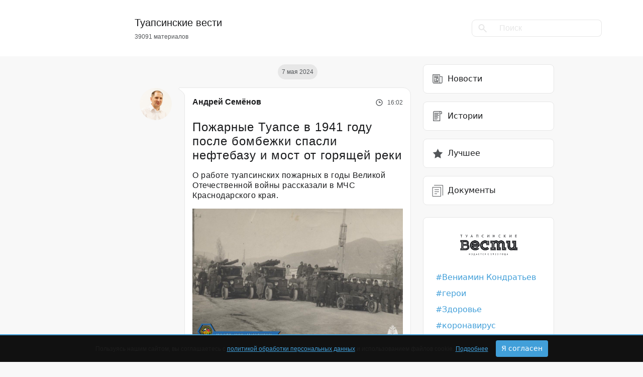

--- FILE ---
content_type: text/html; charset=UTF-8
request_url: https://tuapsevesti.ru/archives/tag/pozharnye/
body_size: 19835
content:
<!DOCTYPE html>
<html lang="ru" xmlns="http://www.w3.org/1999/html">
<head>
<meta charset="UTF-8">
<meta name="viewport" content="width=device-width, initial-scale=1">
<meta http-equiv="X-UA-Compatible" content="ie=edge">
<meta name="color-scheme" content="dark">
<meta name="yandex-verification" content="4fe435782ee28c4d"/>
<meta property="telegram:channel" content="@tuapsinskievesti">
<!-- Inline Styles -->
<link rel="preload"
href="https://tuapsevesti.ru/wp-content/themes/tuapsevesti/assets/fonts/Montserrat-SemiBold.woff2" as="font"
type="font/woff2" crossorigin>
<link rel="preload"
href="https://tuapsevesti.ru/wp-content/themes/tuapsevesti/assets/fonts/Montserrat-Regular.woff2" as="font"
type="font/woff2" crossorigin>
<link rel="preload" href="https://tuapsevesti.ru/wp-content/themes/tuapsevesti/assets/fonts/Roboto-Light.woff2"
as="font" type="font/woff2" crossorigin>
<link rel="preload" href="https://tuapsevesti.ru/wp-content/themes/tuapsevesti/assets/fonts/Roboto-Medium.woff2"
as="font" type="font/woff2" crossorigin>
<link rel='pingback' href='https://tuapsevesti.ru/xmlrpc.php'/>
<link rel="apple-touch-icon" sizes="180x180"
href="https://tuapsevesti.ru/wp-content/themes/tuapsevesti/assets/favicons/apple-touch-icon.png">
<link rel="icon" type="image/png" sizes="32x32"
href="https://tuapsevesti.ru/wp-content/themes/tuapsevesti/assets/favicons/favicon-32x32.png">
<link rel="icon" type="image/png" sizes="16x16"
href="https://tuapsevesti.ru/wp-content/themes/tuapsevesti/assets/favicons/favicon-16x16.png">
<link rel="manifest" href="https://tuapsevesti.ru/wp-content/themes/tuapsevesti/assets/favicons/site.webmanifest">
<link rel="mask-icon"
href="https://tuapsevesti.ru/wp-content/themes/tuapsevesti/assets/favicons/safari-pinned-tab.svg"
color="#ede6d3">
<link rel="shortcut icon" href="https://tuapsevesti.ru/wp-content/themes/tuapsevesti/assets/favicons/favicon.ico">
<meta name="msapplication-TileColor" content="#ede6d3">
<meta name="msapplication-config"
content="https://tuapsevesti.ru/wp-content/themes/tuapsevesti/assets/favicons/browserconfig.xml">
<meta name="theme-color" content="#ffffff">
<script>window.yaContextCb = window.yaContextCb || []</script>
<script src="https://yandex.ru/ads/system/context.js" async></script>
<!-- mediaism. SEO  -->
<title>пожарные в Туапсе | Новости Туапсе | Туапсинские вести</title>
<meta property='og:title' content='пожарные в Туапсе | Новости Туапсе | Туапсинские вести'/>
<meta property='og:site_name' content='Новости Туапсе | Туапсинские вести'/>
<meta name='description' content='Здесь всё, что вы хотите знать о жизни Туапсе. Новости, статьи, сюжеты о жителях города и региона.'>
<meta property='og:description' content='Здесь всё, что вы хотите знать о жизни Туапсе. Новости, статьи, сюжеты о жителях города и региона.'/>
<meta property='og:url' content=''/>
<meta property='og:type' content='website'/>
<meta property='og:image' content='https://tuapsevesti.ru/wp-content/themes/tuapsevesti/assets/img/logo-poster.png'/>
<!-- end mediaism. SEO -->
<meta name='robots' content='max-image-preview:large' />
<link rel='dns-prefetch' href='//wp-uploads.storage.yandexcloud.net' />
<link rel="alternate" type="application/rss+xml" title="Туапсинские вести &raquo; Лента метки пожарные" href="https://tuapsevesti.ru/archives/tag/pozharnye/feed/" />
<script>
window._wpemojiSettings = {"baseUrl":"https:\/\/s.w.org\/images\/core\/emoji\/14.0.0\/72x72\/","ext":".png","svgUrl":"https:\/\/s.w.org\/images\/core\/emoji\/14.0.0\/svg\/","svgExt":".svg","source":{"concatemoji":"https:\/\/tuapsevesti.ru\/wp-includes\/js\/wp-emoji-release.min.js?ver=6.2.8"}};
/*! This file is auto-generated */
!function(e,a,t){var n,r,o,i=a.createElement("canvas"),p=i.getContext&&i.getContext("2d");function s(e,t){p.clearRect(0,0,i.width,i.height),p.fillText(e,0,0);e=i.toDataURL();return p.clearRect(0,0,i.width,i.height),p.fillText(t,0,0),e===i.toDataURL()}function c(e){var t=a.createElement("script");t.src=e,t.defer=t.type="text/javascript",a.getElementsByTagName("head")[0].appendChild(t)}for(o=Array("flag","emoji"),t.supports={everything:!0,everythingExceptFlag:!0},r=0;r<o.length;r++)t.supports[o[r]]=function(e){if(p&&p.fillText)switch(p.textBaseline="top",p.font="600 32px Arial",e){case"flag":return s("\ud83c\udff3\ufe0f\u200d\u26a7\ufe0f","\ud83c\udff3\ufe0f\u200b\u26a7\ufe0f")?!1:!s("\ud83c\uddfa\ud83c\uddf3","\ud83c\uddfa\u200b\ud83c\uddf3")&&!s("\ud83c\udff4\udb40\udc67\udb40\udc62\udb40\udc65\udb40\udc6e\udb40\udc67\udb40\udc7f","\ud83c\udff4\u200b\udb40\udc67\u200b\udb40\udc62\u200b\udb40\udc65\u200b\udb40\udc6e\u200b\udb40\udc67\u200b\udb40\udc7f");case"emoji":return!s("\ud83e\udef1\ud83c\udffb\u200d\ud83e\udef2\ud83c\udfff","\ud83e\udef1\ud83c\udffb\u200b\ud83e\udef2\ud83c\udfff")}return!1}(o[r]),t.supports.everything=t.supports.everything&&t.supports[o[r]],"flag"!==o[r]&&(t.supports.everythingExceptFlag=t.supports.everythingExceptFlag&&t.supports[o[r]]);t.supports.everythingExceptFlag=t.supports.everythingExceptFlag&&!t.supports.flag,t.DOMReady=!1,t.readyCallback=function(){t.DOMReady=!0},t.supports.everything||(n=function(){t.readyCallback()},a.addEventListener?(a.addEventListener("DOMContentLoaded",n,!1),e.addEventListener("load",n,!1)):(e.attachEvent("onload",n),a.attachEvent("onreadystatechange",function(){"complete"===a.readyState&&t.readyCallback()})),(e=t.source||{}).concatemoji?c(e.concatemoji):e.wpemoji&&e.twemoji&&(c(e.twemoji),c(e.wpemoji)))}(window,document,window._wpemojiSettings);
</script>
<style>
img.wp-smiley,
img.emoji {
display: inline !important;
border: none !important;
box-shadow: none !important;
height: 1em !important;
width: 1em !important;
margin: 0 0.07em !important;
vertical-align: -0.1em !important;
background: none !important;
padding: 0 !important;
}
</style>
<!-- <link rel='stylesheet' id='wp-block-library-css' href='https://tuapsevesti.ru/wp-includes/css/dist/block-library/style.min.css?ver=6.2.8' media="print" onload="this.media='all'" /> -->
<link rel="stylesheet" type="text/css" href="//tuapsevesti.ru/wp-content/cache/wpfc-minified/7ncjyin6/aei6d.css" media="print"/>
<style id='wp-block-library-theme-inline-css'>
.wp-block-audio figcaption{color:#555;font-size:13px;text-align:center}.is-dark-theme .wp-block-audio figcaption{color:hsla(0,0%,100%,.65)}.wp-block-audio{margin:0 0 1em}.wp-block-code{border:1px solid #ccc;border-radius:4px;font-family:Menlo,Consolas,monaco,monospace;padding:.8em 1em}.wp-block-embed figcaption{color:#555;font-size:13px;text-align:center}.is-dark-theme .wp-block-embed figcaption{color:hsla(0,0%,100%,.65)}.wp-block-embed{margin:0 0 1em}.blocks-gallery-caption{color:#555;font-size:13px;text-align:center}.is-dark-theme .blocks-gallery-caption{color:hsla(0,0%,100%,.65)}.wp-block-image figcaption{color:#555;font-size:13px;text-align:center}.is-dark-theme .wp-block-image figcaption{color:hsla(0,0%,100%,.65)}.wp-block-image{margin:0 0 1em}.wp-block-pullquote{border-bottom:4px solid;border-top:4px solid;color:currentColor;margin-bottom:1.75em}.wp-block-pullquote cite,.wp-block-pullquote footer,.wp-block-pullquote__citation{color:currentColor;font-size:.8125em;font-style:normal;text-transform:uppercase}.wp-block-quote{border-left:.25em solid;margin:0 0 1.75em;padding-left:1em}.wp-block-quote cite,.wp-block-quote footer{color:currentColor;font-size:.8125em;font-style:normal;position:relative}.wp-block-quote.has-text-align-right{border-left:none;border-right:.25em solid;padding-left:0;padding-right:1em}.wp-block-quote.has-text-align-center{border:none;padding-left:0}.wp-block-quote.is-large,.wp-block-quote.is-style-large,.wp-block-quote.is-style-plain{border:none}.wp-block-search .wp-block-search__label{font-weight:700}.wp-block-search__button{border:1px solid #ccc;padding:.375em .625em}:where(.wp-block-group.has-background){padding:1.25em 2.375em}.wp-block-separator.has-css-opacity{opacity:.4}.wp-block-separator{border:none;border-bottom:2px solid;margin-left:auto;margin-right:auto}.wp-block-separator.has-alpha-channel-opacity{opacity:1}.wp-block-separator:not(.is-style-wide):not(.is-style-dots){width:100px}.wp-block-separator.has-background:not(.is-style-dots){border-bottom:none;height:1px}.wp-block-separator.has-background:not(.is-style-wide):not(.is-style-dots){height:2px}.wp-block-table{margin:0 0 1em}.wp-block-table td,.wp-block-table th{word-break:normal}.wp-block-table figcaption{color:#555;font-size:13px;text-align:center}.is-dark-theme .wp-block-table figcaption{color:hsla(0,0%,100%,.65)}.wp-block-video figcaption{color:#555;font-size:13px;text-align:center}.is-dark-theme .wp-block-video figcaption{color:hsla(0,0%,100%,.65)}.wp-block-video{margin:0 0 1em}.wp-block-template-part.has-background{margin-bottom:0;margin-top:0;padding:1.25em 2.375em}
</style>
<!-- <link rel='stylesheet' id='classic-theme-styles-css' href='https://tuapsevesti.ru/wp-includes/css/classic-themes.min.css?ver=6.2.8' media='all' /> -->
<link rel="stylesheet" type="text/css" href="//tuapsevesti.ru/wp-content/cache/wpfc-minified/nk8vvuc/aei6d.css" media="all"/>
<style id='global-styles-inline-css'>
body{--wp--preset--color--black: #000000;--wp--preset--color--cyan-bluish-gray: #abb8c3;--wp--preset--color--white: #ffffff;--wp--preset--color--pale-pink: #f78da7;--wp--preset--color--vivid-red: #cf2e2e;--wp--preset--color--luminous-vivid-orange: #ff6900;--wp--preset--color--luminous-vivid-amber: #fcb900;--wp--preset--color--light-green-cyan: #7bdcb5;--wp--preset--color--vivid-green-cyan: #00d084;--wp--preset--color--pale-cyan-blue: #8ed1fc;--wp--preset--color--vivid-cyan-blue: #0693e3;--wp--preset--color--vivid-purple: #9b51e0;--wp--preset--gradient--vivid-cyan-blue-to-vivid-purple: linear-gradient(135deg,rgba(6,147,227,1) 0%,rgb(155,81,224) 100%);--wp--preset--gradient--light-green-cyan-to-vivid-green-cyan: linear-gradient(135deg,rgb(122,220,180) 0%,rgb(0,208,130) 100%);--wp--preset--gradient--luminous-vivid-amber-to-luminous-vivid-orange: linear-gradient(135deg,rgba(252,185,0,1) 0%,rgba(255,105,0,1) 100%);--wp--preset--gradient--luminous-vivid-orange-to-vivid-red: linear-gradient(135deg,rgba(255,105,0,1) 0%,rgb(207,46,46) 100%);--wp--preset--gradient--very-light-gray-to-cyan-bluish-gray: linear-gradient(135deg,rgb(238,238,238) 0%,rgb(169,184,195) 100%);--wp--preset--gradient--cool-to-warm-spectrum: linear-gradient(135deg,rgb(74,234,220) 0%,rgb(151,120,209) 20%,rgb(207,42,186) 40%,rgb(238,44,130) 60%,rgb(251,105,98) 80%,rgb(254,248,76) 100%);--wp--preset--gradient--blush-light-purple: linear-gradient(135deg,rgb(255,206,236) 0%,rgb(152,150,240) 100%);--wp--preset--gradient--blush-bordeaux: linear-gradient(135deg,rgb(254,205,165) 0%,rgb(254,45,45) 50%,rgb(107,0,62) 100%);--wp--preset--gradient--luminous-dusk: linear-gradient(135deg,rgb(255,203,112) 0%,rgb(199,81,192) 50%,rgb(65,88,208) 100%);--wp--preset--gradient--pale-ocean: linear-gradient(135deg,rgb(255,245,203) 0%,rgb(182,227,212) 50%,rgb(51,167,181) 100%);--wp--preset--gradient--electric-grass: linear-gradient(135deg,rgb(202,248,128) 0%,rgb(113,206,126) 100%);--wp--preset--gradient--midnight: linear-gradient(135deg,rgb(2,3,129) 0%,rgb(40,116,252) 100%);--wp--preset--duotone--dark-grayscale: url('#wp-duotone-dark-grayscale');--wp--preset--duotone--grayscale: url('#wp-duotone-grayscale');--wp--preset--duotone--purple-yellow: url('#wp-duotone-purple-yellow');--wp--preset--duotone--blue-red: url('#wp-duotone-blue-red');--wp--preset--duotone--midnight: url('#wp-duotone-midnight');--wp--preset--duotone--magenta-yellow: url('#wp-duotone-magenta-yellow');--wp--preset--duotone--purple-green: url('#wp-duotone-purple-green');--wp--preset--duotone--blue-orange: url('#wp-duotone-blue-orange');--wp--preset--font-size--small: 13px;--wp--preset--font-size--medium: 20px;--wp--preset--font-size--large: 36px;--wp--preset--font-size--x-large: 42px;--wp--preset--spacing--20: 0.44rem;--wp--preset--spacing--30: 0.67rem;--wp--preset--spacing--40: 1rem;--wp--preset--spacing--50: 1.5rem;--wp--preset--spacing--60: 2.25rem;--wp--preset--spacing--70: 3.38rem;--wp--preset--spacing--80: 5.06rem;--wp--preset--shadow--natural: 6px 6px 9px rgba(0, 0, 0, 0.2);--wp--preset--shadow--deep: 12px 12px 50px rgba(0, 0, 0, 0.4);--wp--preset--shadow--sharp: 6px 6px 0px rgba(0, 0, 0, 0.2);--wp--preset--shadow--outlined: 6px 6px 0px -3px rgba(255, 255, 255, 1), 6px 6px rgba(0, 0, 0, 1);--wp--preset--shadow--crisp: 6px 6px 0px rgba(0, 0, 0, 1);}:where(.is-layout-flex){gap: 0.5em;}body .is-layout-flow > .alignleft{float: left;margin-inline-start: 0;margin-inline-end: 2em;}body .is-layout-flow > .alignright{float: right;margin-inline-start: 2em;margin-inline-end: 0;}body .is-layout-flow > .aligncenter{margin-left: auto !important;margin-right: auto !important;}body .is-layout-constrained > .alignleft{float: left;margin-inline-start: 0;margin-inline-end: 2em;}body .is-layout-constrained > .alignright{float: right;margin-inline-start: 2em;margin-inline-end: 0;}body .is-layout-constrained > .aligncenter{margin-left: auto !important;margin-right: auto !important;}body .is-layout-constrained > :where(:not(.alignleft):not(.alignright):not(.alignfull)){max-width: var(--wp--style--global--content-size);margin-left: auto !important;margin-right: auto !important;}body .is-layout-constrained > .alignwide{max-width: var(--wp--style--global--wide-size);}body .is-layout-flex{display: flex;}body .is-layout-flex{flex-wrap: wrap;align-items: center;}body .is-layout-flex > *{margin: 0;}:where(.wp-block-columns.is-layout-flex){gap: 2em;}.has-black-color{color: var(--wp--preset--color--black) !important;}.has-cyan-bluish-gray-color{color: var(--wp--preset--color--cyan-bluish-gray) !important;}.has-white-color{color: var(--wp--preset--color--white) !important;}.has-pale-pink-color{color: var(--wp--preset--color--pale-pink) !important;}.has-vivid-red-color{color: var(--wp--preset--color--vivid-red) !important;}.has-luminous-vivid-orange-color{color: var(--wp--preset--color--luminous-vivid-orange) !important;}.has-luminous-vivid-amber-color{color: var(--wp--preset--color--luminous-vivid-amber) !important;}.has-light-green-cyan-color{color: var(--wp--preset--color--light-green-cyan) !important;}.has-vivid-green-cyan-color{color: var(--wp--preset--color--vivid-green-cyan) !important;}.has-pale-cyan-blue-color{color: var(--wp--preset--color--pale-cyan-blue) !important;}.has-vivid-cyan-blue-color{color: var(--wp--preset--color--vivid-cyan-blue) !important;}.has-vivid-purple-color{color: var(--wp--preset--color--vivid-purple) !important;}.has-black-background-color{background-color: var(--wp--preset--color--black) !important;}.has-cyan-bluish-gray-background-color{background-color: var(--wp--preset--color--cyan-bluish-gray) !important;}.has-white-background-color{background-color: var(--wp--preset--color--white) !important;}.has-pale-pink-background-color{background-color: var(--wp--preset--color--pale-pink) !important;}.has-vivid-red-background-color{background-color: var(--wp--preset--color--vivid-red) !important;}.has-luminous-vivid-orange-background-color{background-color: var(--wp--preset--color--luminous-vivid-orange) !important;}.has-luminous-vivid-amber-background-color{background-color: var(--wp--preset--color--luminous-vivid-amber) !important;}.has-light-green-cyan-background-color{background-color: var(--wp--preset--color--light-green-cyan) !important;}.has-vivid-green-cyan-background-color{background-color: var(--wp--preset--color--vivid-green-cyan) !important;}.has-pale-cyan-blue-background-color{background-color: var(--wp--preset--color--pale-cyan-blue) !important;}.has-vivid-cyan-blue-background-color{background-color: var(--wp--preset--color--vivid-cyan-blue) !important;}.has-vivid-purple-background-color{background-color: var(--wp--preset--color--vivid-purple) !important;}.has-black-border-color{border-color: var(--wp--preset--color--black) !important;}.has-cyan-bluish-gray-border-color{border-color: var(--wp--preset--color--cyan-bluish-gray) !important;}.has-white-border-color{border-color: var(--wp--preset--color--white) !important;}.has-pale-pink-border-color{border-color: var(--wp--preset--color--pale-pink) !important;}.has-vivid-red-border-color{border-color: var(--wp--preset--color--vivid-red) !important;}.has-luminous-vivid-orange-border-color{border-color: var(--wp--preset--color--luminous-vivid-orange) !important;}.has-luminous-vivid-amber-border-color{border-color: var(--wp--preset--color--luminous-vivid-amber) !important;}.has-light-green-cyan-border-color{border-color: var(--wp--preset--color--light-green-cyan) !important;}.has-vivid-green-cyan-border-color{border-color: var(--wp--preset--color--vivid-green-cyan) !important;}.has-pale-cyan-blue-border-color{border-color: var(--wp--preset--color--pale-cyan-blue) !important;}.has-vivid-cyan-blue-border-color{border-color: var(--wp--preset--color--vivid-cyan-blue) !important;}.has-vivid-purple-border-color{border-color: var(--wp--preset--color--vivid-purple) !important;}.has-vivid-cyan-blue-to-vivid-purple-gradient-background{background: var(--wp--preset--gradient--vivid-cyan-blue-to-vivid-purple) !important;}.has-light-green-cyan-to-vivid-green-cyan-gradient-background{background: var(--wp--preset--gradient--light-green-cyan-to-vivid-green-cyan) !important;}.has-luminous-vivid-amber-to-luminous-vivid-orange-gradient-background{background: var(--wp--preset--gradient--luminous-vivid-amber-to-luminous-vivid-orange) !important;}.has-luminous-vivid-orange-to-vivid-red-gradient-background{background: var(--wp--preset--gradient--luminous-vivid-orange-to-vivid-red) !important;}.has-very-light-gray-to-cyan-bluish-gray-gradient-background{background: var(--wp--preset--gradient--very-light-gray-to-cyan-bluish-gray) !important;}.has-cool-to-warm-spectrum-gradient-background{background: var(--wp--preset--gradient--cool-to-warm-spectrum) !important;}.has-blush-light-purple-gradient-background{background: var(--wp--preset--gradient--blush-light-purple) !important;}.has-blush-bordeaux-gradient-background{background: var(--wp--preset--gradient--blush-bordeaux) !important;}.has-luminous-dusk-gradient-background{background: var(--wp--preset--gradient--luminous-dusk) !important;}.has-pale-ocean-gradient-background{background: var(--wp--preset--gradient--pale-ocean) !important;}.has-electric-grass-gradient-background{background: var(--wp--preset--gradient--electric-grass) !important;}.has-midnight-gradient-background{background: var(--wp--preset--gradient--midnight) !important;}.has-small-font-size{font-size: var(--wp--preset--font-size--small) !important;}.has-medium-font-size{font-size: var(--wp--preset--font-size--medium) !important;}.has-large-font-size{font-size: var(--wp--preset--font-size--large) !important;}.has-x-large-font-size{font-size: var(--wp--preset--font-size--x-large) !important;}
.wp-block-navigation a:where(:not(.wp-element-button)){color: inherit;}
:where(.wp-block-columns.is-layout-flex){gap: 2em;}
.wp-block-pullquote{font-size: 1.5em;line-height: 1.6;}
</style>
<!-- <link rel='stylesheet' id='avatar-manager-css' href='https://tuapsevesti.ru/wp-content/plugins/avatar-manager-bk/assets/css/avatar-manager.min.css?ver=1.2.1' media='all' /> -->
<!-- <link rel='stylesheet' id='contact-form-7-css' href='https://tuapsevesti.ru/wp-content/plugins/contact-form-7/includes/css/styles.css?ver=5.8' media='all' /> -->
<!-- <link rel='stylesheet' id='bootstrap-css' href='https://tuapsevesti.ru/wp-content/themes/tuapsevesti/assets/css/bootstrap.min.css?ver=1.1.1' media='all' /> -->
<!-- <link rel='stylesheet' id='style-css' href='https://tuapsevesti.ru/wp-content/themes/tuapsevesti/style.css?ver=1.1.1' media='all' /> -->
<link rel="stylesheet" type="text/css" href="//tuapsevesti.ru/wp-content/cache/wpfc-minified/qszacbfh/aei6d.css" media="all"/>
<script src='//tuapsevesti.ru/wp-content/cache/wpfc-minified/8whiuike/aei6d.js' type="text/javascript"></script>
<!-- <script src='https://tuapsevesti.ru/wp-includes/js/jquery/jquery.min.js?ver=3.6.4' id='jquery-core-js'></script> -->
<!-- <script src='https://tuapsevesti.ru/wp-includes/js/jquery/jquery-migrate.min.js?ver=3.4.0' id='jquery-migrate-js'></script> -->
<!-- <script src='https://tuapsevesti.ru/wp-content/plugins/avatar-manager-bk/assets/js/avatar-manager.min.js?ver=1.2.1' id='avatar-manager-js'></script> -->
<!-- <script src='https://tuapsevesti.ru/wp-content/themes/tuapsevesti/assets/js/bootstrap.min.js?ver=1.1.1' id='bootstrap-js'></script> -->
<link rel="https://api.w.org/" href="https://tuapsevesti.ru/wp-json/" /><link rel="alternate" type="application/json" href="https://tuapsevesti.ru/wp-json/wp/v2/tags/1974" /><link rel="EditURI" type="application/rsd+xml" title="RSD" href="https://tuapsevesti.ru/xmlrpc.php?rsd" />
<link rel="wlwmanifest" type="application/wlwmanifest+xml" href="https://tuapsevesti.ru/wp-includes/wlwmanifest.xml" />
<meta name="generator" content="WordPress 6.2.8" />
<link rel="icon" href="https://wp-uploads.storage.yandexcloud.net/uploads/2015/12/cropped-Naturalis_Biodiversity_Center_-_RMNH.ART_.573_-_Trachurus_japonicus_Temminck_and_Schlegel_-_Kawahara_Keiga_-_1823_-_1829_-_Siebold_Collection_-_pencil_drawing_-_water_colour-32x32.jpeg" sizes="32x32" />
<link rel="icon" href="https://wp-uploads.storage.yandexcloud.net/uploads/2015/12/cropped-Naturalis_Biodiversity_Center_-_RMNH.ART_.573_-_Trachurus_japonicus_Temminck_and_Schlegel_-_Kawahara_Keiga_-_1823_-_1829_-_Siebold_Collection_-_pencil_drawing_-_water_colour-192x192.jpeg" sizes="192x192" />
<link rel="apple-touch-icon" href="https://wp-uploads.storage.yandexcloud.net/uploads/2015/12/cropped-Naturalis_Biodiversity_Center_-_RMNH.ART_.573_-_Trachurus_japonicus_Temminck_and_Schlegel_-_Kawahara_Keiga_-_1823_-_1829_-_Siebold_Collection_-_pencil_drawing_-_water_colour-180x180.jpeg" />
<meta name="msapplication-TileImage" content="https://wp-uploads.storage.yandexcloud.net/uploads/2015/12/cropped-Naturalis_Biodiversity_Center_-_RMNH.ART_.573_-_Trachurus_japonicus_Temminck_and_Schlegel_-_Kawahara_Keiga_-_1823_-_1829_-_Siebold_Collection_-_pencil_drawing_-_water_colour-270x270.jpeg" />
<!-- <script async src="https://pagead2.googlesyndication.com/pagead/js/adsbygoogle.js?client=ca-pub-1217132462980033"
crossorigin="anonymous"></script> -->
</head>
<body class="archive tag tag-pozharnye tag-1974 wp-embed-responsive">
<header>
<nav class="navbar navbar-expand-lg navbar-light p-0">
<div class="container d-flex justify-content-between align-items-center">
<div class="col-8 offset-md-2 col-md-5 d-flex ">
<a href="https://tuapsevesti.ru" class="logo navbar-brand">
<div class="text d-flex flex-column">
<h5>Туапсинские вести</h5>
<p>39091 материалов</p>
</div>
</a>
</div>
<div class="col-2 col-md-4 d-none d-md-flex align-items-center justify-content-end">
<form role="search" method="get" id="searchform" class="" action="https://tuapsevesti.ru/" >
<div class="input-group">
<div class="input-group-prepend">
<span class="input-group-text" id="searchFormIcon"><svg width="18" height="17" viewBox="0 0 18 17" fill="none" xmlns="http://www.w3.org/2000/svg">
<path d="M15.677 16.607l-5.715-5.716a6 6 0 01-7.719-9.133 6 6 0 019.134 7.718l5.715 5.716-1.414 1.414-.001.001zM6.485 2a4 4 0 102.917 1.264l.605.6-.682-.68-.012-.012A3.972 3.972 0 006.485 2z" fill="#E7E7E7"/>
</svg></span>
</div>
<input type="text" autocomplete="off" class="form-control" placeholder="Поиск" aria-describedby="searchFormIcon" value="" name="s" id="s">
</div>
</form>            </div>
<button class="navbar-toggler border-none" type="button" data-bs-toggle="collapse"
data-bs-target="#navbarNav" aria-controls="navbarNav" aria-expanded="false"
aria-label="Toggle navigation">
<span class="navbar-toggler-icon"></span>
</button>
<div class="collapse w-100" id="navbarNav">
<hr>
<ul class="navbar-nav w-100">
<div class="d-flex justify-content-between">
<li class="nav-item">
<a class="nav-link py-3 active" aria-current="page" href="https://tuapsevesti.ru/archives/category/brief-news/">
<svg width="24" height="24" viewBox="0 0 24 24" fill="none"
xmlns="http://www.w3.org/2000/svg">
<path d="M21.075 6.916h-4.293V3H2.36v15.176A2.828 2.828 0 005.184 21h13.632a2.828 2.828 0 002.824-2.824V6.916h-.565zM5.185 19.87c-.935 0-1.695-.76-1.695-1.694V4.13h12.163c0 14.93-.007 14.1.013 14.312.049.524.244 1.018.553 1.428H5.184zm15.326-1.694c0 .934-.76 1.694-1.695 1.694h-.339c-.934 0-1.695-.76-1.695-1.694V8.046h3.729v10.13z"
fill="#535659"/>
<path d="M14 5.711H5v1.13h9v-1.13z" fill="#535659"/>
<path d="M14 8H5v1.13h9V8zM14 17H5v1.13h9V17zM7.745 14.09H5v1.13h2.745v-1.13zM7.745 11.435H5v1.13h2.745v-1.13z"
fill="#1A1B1D"/>
<path d="M13.808 10.531H9.025V15.88h5.347V10.53h-.564zm-.565 4.218h-3.088v-3.088h3.088v3.088z"
fill="#535659"/>
</svg>
Новости
</a>
</li>
<li class="nav-item">
<a class="nav-link py-3 " href="https://tuapsevesti.ru/archives/category/stories/">
<svg width="24" height="24" viewBox="0 0 24 24" fill="none"
xmlns="http://www.w3.org/2000/svg">
<path d="M6.14 2a2.933 2.933 0 00-2.93 2.93V22h14.063V7.86h3.516V4.343A2.346 2.346 0 0018.445 2H6.141zm9.962 18.828H4.382V4.93c0-.97.79-1.758 1.759-1.759h10.276c-.2.346-.315.746-.315 1.173v16.484zm3.515-16.484v2.343h-2.344V4.345c0-.646.526-1.172 1.172-1.172.646 0 1.172.526 1.172 1.172z"
fill="#535659"/>
<path d="M5.555 12.547h7.03v1.172h-7.03v-1.172zM5.555 5.516h9.375v1.171H5.555V5.516zM5.555 7.86h8.203V9.03H5.555V7.86zM5.555 10.203h9.375v1.172H5.555v-1.172zM5.555 14.89h8.203v1.172H5.555v-1.171zM5.555 17.234h5.86v1.172h-5.86v-1.172z"
fill="#535659"/>
</svg>
Истории
</a>
</li>
<li class="nav-item">
<a class="nav-link py-3 " href="https://tuapsevesti.ru/archives/category/dokumenty/">
<svg xmlns="http://www.w3.org/2000/svg" width="24" height="24"><g fill="none" stroke="#535659" stroke-linecap="round" stroke-linejoin="round"><path d="M2.5 5.5h16v18h-16z"/><path d="M5.5 1.5h17v20M6.5 10.5h8M6.5 14.5h8M6.5 18.5h4"/></g></svg>
Документы
</a>
</li>
</div>
<hr>
<li class="tags"><a href="https://tuapsevesti.ru/archives/tag/gubernator/" target="_blank">Вениамин Кондратьев</a></li><li class="tags"><a href="https://tuapsevesti.ru/archives/tag/geroi/" target="_blank">герои</a></li><li class="tags"><a href="https://tuapsevesti.ru/archives/tag/health/" target="_blank">Здоровье</a></li><li class="tags"><a href="https://tuapsevesti.ru/archives/tag/koronavirus/" target="_blank">коронавирус</a></li><li class="tags"><a href="https://tuapsevesti.ru/archives/tag/nacproekty/" target="_blank">нацпроекты</a></li><li class="tags"><a href="https://tuapsevesti.ru/archives/tag/event/" target="_blank">происшествие</a></li><li class="tags"><a href="https://tuapsevesti.ru/archives/tag/reczepty/" target="_blank">рецепты</a></li><li class="tags"><a href="https://tuapsevesti.ru/archives/tag/svoih-ne-brosaem/" target="_blank">своих не бросаем</a></li>
<hr>
<li class="nav-item py-4">
<form role="search" method="get" id="searchform" class="" action="https://tuapsevesti.ru/" >
<div class="input-group">
<div class="input-group-prepend">
<span class="input-group-text" id="searchFormIcon"><svg width="18" height="17" viewBox="0 0 18 17" fill="none" xmlns="http://www.w3.org/2000/svg">
<path d="M15.677 16.607l-5.715-5.716a6 6 0 01-7.719-9.133 6 6 0 019.134 7.718l5.715 5.716-1.414 1.414-.001.001zM6.485 2a4 4 0 102.917 1.264l.605.6-.682-.68-.012-.012A3.972 3.972 0 006.485 2z" fill="#E7E7E7"/>
</svg></span>
</div>
<input type="text" autocomplete="off" class="form-control" placeholder="Поиск" aria-describedby="searchFormIcon" value="" name="s" id="s">
</div>
</form>                    </li>
</ul>
</div>
</div>
</nav>
<!-- <div class="container d-flex justify-content-between align-items-center">
<div class="col-2 col-md-3"></div>
<div class="col-8 col-md-5 d-flex align-items-center justify-content-center">
<a href="https://tuapsevesti.ru" class="logo ">
<div class="text d-flex flex-column align-items-center">
<h5>Туапсинские вести</h5>
<p>39091 материалов</p>
</div>
</a>
</div>
<div class="col-2 col-md-4 d-flex align-items-center justify-content-end">
<form role="search" method="get" id="searchform" class="" action="https://tuapsevesti.ru/" >
<div class="input-group">
<div class="input-group-prepend">
<span class="input-group-text" id="searchFormIcon"><svg width="18" height="17" viewBox="0 0 18 17" fill="none" xmlns="http://www.w3.org/2000/svg">
<path d="M15.677 16.607l-5.715-5.716a6 6 0 01-7.719-9.133 6 6 0 019.134 7.718l5.715 5.716-1.414 1.414-.001.001zM6.485 2a4 4 0 102.917 1.264l.605.6-.682-.68-.012-.012A3.972 3.972 0 006.485 2z" fill="#E7E7E7"/>
</svg></span>
</div>
<input type="text" autocomplete="off" class="form-control" placeholder="Поиск" aria-describedby="searchFormIcon" value="" name="s" id="s">
</div>
</form>      </div>
</div> -->
</header>
<main class="wrapper">
<div class="container-sm">
<div class="row">
<div class="col-12 col-md-5 offset-md-3">
<div class="d-flex flex-column">
<span class="badge badge-light badge-date">7 мая 2024</span>	
<article class="article post-139926 post type-post status-publish format-standard has-post-thumbnail hentry category-brief-news tag-news tag-krasnodarskij-kraj tag-pozharnye tag-tuapsinskij_rajon" data-title="Пожарные Туапсе в 1941 году после бомбежки спасли нефтебазу и мост от горящей реки"
data-url="https://tuapsevesti.ru/archives/139926/"
data-id="139926">
<a href="https://tuapsevesti.ru/archives/139926/" class="text-decoration-none">
<div class="article-header">
<div class="article-info d-flex align-items-center justify-content-between">
<span class="author" itemprop="author creator">
<div class="avatar"
style="background-image: url(https://wp-uploads.storage.yandexcloud.net/uploads/2021/09/screenshot_24-96x96.png)">
</div>
Андрей Семёнов                        </span>
<div class="d-flex">
<div class="article-publish">
<svg width="14" height="14" viewBox="0 0 14 14" fill="none"
xmlns="http://www.w3.org/2000/svg">
<path
d="M7 13.667A6.667 6.667 0 1113.667 7 6.674 6.674 0 017 13.667zm0-12a5.333 5.333 0 100 10.666A5.333 5.333 0 007 1.667zm3.333 6h-4v-4h1.334v2.666h2.666v1.334z"
fill="#535659"/>
</svg>
<span>16:02</span>
</div>
</div>
</div>
<h1>Пожарные Туапсе в 1941 году после бомбежки спасли нефтебазу и мост от горящей реки</h1>
<p>О работе туапсинских пожарных в годы Великой Отечественной войны рассказали в МЧС Краснодарского края.</p>
</div>
<div class="article-body">
<div class="block-thumbnail">
<img width="969" height="622" src="https://wp-uploads.storage.yandexcloud.net/uploads/2024/05/img_20240507_154702_633.jpg" class="img-thumbnail img-responsive" alt="" decoding="async" loading="lazy" srcset="https://wp-uploads.storage.yandexcloud.net/uploads/2024/05/img_20240507_154702_633.jpg 969w, https://wp-uploads.storage.yandexcloud.net/uploads/2024/05/img_20240507_154702_633-779x500.webp 779w, https://wp-uploads.storage.yandexcloud.net/uploads/2024/05/img_20240507_154702_633-768x493.webp 768w" sizes="(max-width: 969px) 100vw, 969px" />							                            <!-- <img class="img-thumbnail" src="https://wp-uploads.storage.yandexcloud.net/uploads/2024/05/img_20240507_154702_633.jpg" alt="Пожарные Туапсе в 1941 году после бомбежки спасли нефтебазу и мост от горящей реки – Новости Туапсе | Туапсинские вести" loading="lazy"> -->
</div>
<p>Во время Великой Отечественной войны смертью храбрых при тушении пожаров пали туапсинцы И. Сурков, И. Рубцов, В. Осипов, Л. Цыпун, И.Ковтун. Секретарь комсомольской организации пожарной команды Г. Оробей и комсомолец А. Зинченко погибли во время бомбежки.</p>
<p>Сообщается, что на Туапсинский район осенью-зимой 1942 года фашисты совершили 8420 авианалетов, разорвалось 44 тысячи бомб и снарядов. Но пожарные потушили больше 270 пожаров. </p>
<div class="d-flex align-items-center justify-content-center px-2">
<span class="badge badge-light badge-date mx-auto text-lg-center px-3">Читать далее</span>
</div>
</div>
</a>
</article>
<script>
jQuery(function () {
var post = jQuery(".post-139926")
var post_height = post.height()
var post_top = post.position().top;
var post_bottom = post_top + post_height;
jQuery(window).scroll(function (e) {
// Если верхняя границы поста между вершиной окна
if (post_top < jQuery(this).scrollTop() & post_bottom > jQuery(this).scrollTop()) {
//console.log("<\?php //echo( '.post-' . $post->ID ); ?>////", "В зоне видимости", post_top, ' - ', post_bottom, post, location.href, post.attr('data-url'))
if (location.href !== post.attr('data-url')) {
history.pushState({}, post.attr('data-title'), post.attr('data-url'));
document.title = post.attr('data-title');
ym(22064575, 'hit', post.attr('data-url'));
// arrangeBlocks(318397, 'cgjcs', 'y', 'body.single \#post-'+currID+' div.post-content', currID);
}
}
// Debug
// else {
//     console.log(".post-139926", "В НЕ видимости", post.position().top, jQuery(this).scrollTop())
// }
})
})
</script>
</div>            <script id="nr-139926">
(function () {
var s = document.getElementById('nr-139926');
var sc = document.createElement('div')
//было
//fetch("https://newsrussia.ru/api/widget/?puk=b7dec0e2-ad2d-418d-b48a-56acaf20c4de&posts=2&color_scheme=1&lk=" + escape(document.referrer) + ((typeof (screen) == "undefined") ? "" : ";s" + screen.width + "*" + screen.height + "*" + (screen.colorDepth ? screen.colorDepth : screen.pixelDepth)) + ";u&r=" + Math.random())
//..
//стало
fetch("https://newsrussia.ru/api/widget/?puk=b7dec0e2-ad2d-418d-b48a-56acaf20c4de&posts=2&color_scheme=1")
.then(response => response.json())
.then(function (result) {
sc.innerHTML = result.html
s.after(sc)
})
.catch(error => console.log('error load nr', error));
}())
</script>
<!--AdFox START-->
<!--yandex_smeyuha-->
<!--Площадка: Туапсинские Вести / Сайт – Главная / Между материалами-->
<!--Категория: <не задана>-->
<!--Тип баннера: Перетяжка 100%-->
<div id="adfox_166965178086224989-139926"></div>
<script>
window.yaContextCb.push(() => {
Ya.adfoxCode.create({
ownerId: 318397,
containerId: 'adfox_166965178086224989-139926',
params: {
p1: 'cwlvi',
p2: 'y'
}
})
})
</script>
<div class="d-flex flex-column">
<span class="badge badge-light badge-date">30 апреля 2024</span>	
<article class="article post-139772 post type-post status-publish format-standard has-post-thumbnail hentry category-brief-news tag-news tag-krasnodarskij-kraj tag-pozharnye tag-pozdravlenie-gubernatora" data-title="Сегодня в России отмечают День пожарной охраны"
data-url="https://tuapsevesti.ru/archives/139772/"
data-id="139772">
<a href="https://tuapsevesti.ru/archives/139772/" class="text-decoration-none">
<div class="article-header">
<div class="article-info d-flex align-items-center justify-content-between">
<span class="author" itemprop="author creator">
<div class="avatar"
style="background-image: url(https://wp-uploads.storage.yandexcloud.net/uploads/2021/08/2a1a9752-96x96.jpg)">
</div>
Надежда Погребняк                        </span>
<div class="d-flex">
<div class="article-publish">
<svg width="14" height="14" viewBox="0 0 14 14" fill="none"
xmlns="http://www.w3.org/2000/svg">
<path
d="M7 13.667A6.667 6.667 0 1113.667 7 6.674 6.674 0 017 13.667zm0-12a5.333 5.333 0 100 10.666A5.333 5.333 0 007 1.667zm3.333 6h-4v-4h1.334v2.666h2.666v1.334z"
fill="#535659"/>
</svg>
<span>10:04</span>
</div>
</div>
</div>
<h1>Сегодня в России отмечают День пожарной охраны</h1>
<p>Кубанских пожарных с профессиональным праздником поздравил губернатор Вениамин Кондратьев</p>
</div>
<div class="article-body">
<div class="block-thumbnail">
<img width="881" height="600" src="https://wp-uploads.storage.yandexcloud.net/uploads/2022/04/pozharnye.jpg" class="img-thumbnail img-responsive" alt="" decoding="async" loading="lazy" srcset="https://wp-uploads.storage.yandexcloud.net/uploads/2022/04/pozharnye.jpg 881w, https://wp-uploads.storage.yandexcloud.net/uploads/2022/04/pozharnye-734x500.jpg 734w, https://wp-uploads.storage.yandexcloud.net/uploads/2022/04/pozharnye-768x523.jpg 768w" sizes="(max-width: 881px) 100vw, 881px" />							<small class="text-muted">Фото: admkrai.krasnodar.ru</small>                            <!-- <img class="img-thumbnail" src="https://wp-uploads.storage.yandexcloud.net/uploads/2022/04/pozharnye.jpg" alt="Сегодня в России отмечают День пожарной охраны – Новости Туапсе | Туапсинские вести" loading="lazy"> -->
</div>
<p>День пожарной охраны установлен указом Президента России в 1999 году. Ежегодно его отмечают 30 апреля. Вениамин Кондратьев направил поздравительные телеграммы главе МЧС России Александру Куренкову и первому заместителю начальника ГУ МЧС России по Краснодарскому краю Николаю Платонихину.</p>
<p>Глава Краснодарского края отметил, что профессия пожарного - одна из самых сложных, востребованных и благородных. На Кубани взаимодействие с МЧС в вопросах противопожарной безопасности имеет большое значение. </p>
<div class="d-flex align-items-center justify-content-center px-2">
<span class="badge badge-light badge-date mx-auto text-lg-center px-3">Читать далее</span>
</div>
</div>
</a>
</article>
<script>
jQuery(function () {
var post = jQuery(".post-139772")
var post_height = post.height()
var post_top = post.position().top;
var post_bottom = post_top + post_height;
jQuery(window).scroll(function (e) {
// Если верхняя границы поста между вершиной окна
if (post_top < jQuery(this).scrollTop() & post_bottom > jQuery(this).scrollTop()) {
//console.log("<\?php //echo( '.post-' . $post->ID ); ?>////", "В зоне видимости", post_top, ' - ', post_bottom, post, location.href, post.attr('data-url'))
if (location.href !== post.attr('data-url')) {
history.pushState({}, post.attr('data-title'), post.attr('data-url'));
document.title = post.attr('data-title');
ym(22064575, 'hit', post.attr('data-url'));
// arrangeBlocks(318397, 'cgjcs', 'y', 'body.single \#post-'+currID+' div.post-content', currID);
}
}
// Debug
// else {
//     console.log(".post-139772", "В НЕ видимости", post.position().top, jQuery(this).scrollTop())
// }
})
})
</script>
</div>        <!--AdFox START-->
<!--yandex_smeyuha-->
<!--Площадка: Туапсинские Вести / Сайт – Главная / Между материалами-->
<!--Категория: <не задана>-->
<!--Тип баннера: Перетяжка 100%-->
<div id="adfox_166965178086224989-139772"></div>
<script>
window.yaContextCb.push(() => {
Ya.adfoxCode.create({
ownerId: 318397,
containerId: 'adfox_166965178086224989-139772',
params: {
p1: 'cwlvi',
p2: 'y'
}
})
})
</script>
<div class="d-flex flex-column">
<span class="badge badge-light badge-date">9 июля 2023</span>	
<article class="article post-128872 post type-post status-publish format-standard has-post-thumbnail hentry category-brief-news tag-news tag-krasnodarskij-kraj tag-pozharnye tag-pozdravlenie-gubernatora" data-title="Кубанских пожарных с профессиональным праздником поздравил глава Краснодарского края Вениамин Кондратьев"
data-url="https://tuapsevesti.ru/archives/128872/"
data-id="128872">
<a href="https://tuapsevesti.ru/archives/128872/" class="text-decoration-none">
<div class="article-header">
<div class="article-info d-flex align-items-center justify-content-between">
<span class="author" itemprop="author creator">
<div class="avatar"
style="background-image: url(https://wp-uploads.storage.yandexcloud.net/uploads/2013/07/jurnalist-96x96.jpg)">
</div>
Редакция                        </span>
<div class="d-flex">
<div class="article-publish">
<svg width="14" height="14" viewBox="0 0 14 14" fill="none"
xmlns="http://www.w3.org/2000/svg">
<path
d="M7 13.667A6.667 6.667 0 1113.667 7 6.674 6.674 0 017 13.667zm0-12a5.333 5.333 0 100 10.666A5.333 5.333 0 007 1.667zm3.333 6h-4v-4h1.334v2.666h2.666v1.334z"
fill="#535659"/>
</svg>
<span>10:00</span>
</div>
</div>
</div>
<h1>Кубанских пожарных с профессиональным праздником поздравил глава Краснодарского края Вениамин Кондратьев</h1>
<p>Губернатор поблагодарил работников краевой противопожарной службы за трудную и опасную работу</p>
</div>
<div class="article-body">
<div class="block-thumbnail">
<img width="1024" height="575" src="https://wp-uploads.storage.yandexcloud.net/uploads/2023/07/photo1688878903-1024x575.webp" class="img-thumbnail img-responsive" alt="" decoding="async" loading="lazy" srcset="https://wp-uploads.storage.yandexcloud.net/uploads/2023/07/photo1688878903-1024x575.webp 1024w, https://wp-uploads.storage.yandexcloud.net/uploads/2023/07/photo1688878903-800x449.webp 800w, https://wp-uploads.storage.yandexcloud.net/uploads/2023/07/photo1688878903-768x431.webp 768w, https://wp-uploads.storage.yandexcloud.net/uploads/2023/07/photo1688878903.jpeg 1280w" sizes="(max-width: 1024px) 100vw, 1024px" />							<small class="text-muted">Фото: t.me/kondratyevvi</small>                            <!-- <img class="img-thumbnail" src="https://wp-uploads.storage.yandexcloud.net/uploads/2023/07/photo1688878903-1024x575.webp" alt="Кубанских пожарных с профессиональным праздником поздравил глава Краснодарского края Вениамин Кондратьев – Новости Туапсе | Туапсинские вести" loading="lazy"> -->
</div>
<p>Вениамин Кондратьев отметил огромный вклад, который пожарные вносят в обеспечение безопасности всех жителей и гостей края.</p>
<p>– В сегодняшнее непростое время мы не раз в этом убеждались – серьезные пожары были ликвидированы максимально оперативно. Своими решительными и четкими действиями вы продемонстрировали высокий класс мастерства и профессиональных навыков. От всей души желаю спокойных трудовых будней без происшествий и вызовов по тревоге. Крепкого здоровья, счастья и благополучия, – написал губернатор в своем <span class="text-primary">телеграм-канале</span>. </p>
<div class="d-flex align-items-center justify-content-center px-2">
<span class="badge badge-light badge-date mx-auto text-lg-center px-3">Читать далее</span>
</div>
</div>
</a>
</article>
<script>
jQuery(function () {
var post = jQuery(".post-128872")
var post_height = post.height()
var post_top = post.position().top;
var post_bottom = post_top + post_height;
jQuery(window).scroll(function (e) {
// Если верхняя границы поста между вершиной окна
if (post_top < jQuery(this).scrollTop() & post_bottom > jQuery(this).scrollTop()) {
//console.log("<\?php //echo( '.post-' . $post->ID ); ?>////", "В зоне видимости", post_top, ' - ', post_bottom, post, location.href, post.attr('data-url'))
if (location.href !== post.attr('data-url')) {
history.pushState({}, post.attr('data-title'), post.attr('data-url'));
document.title = post.attr('data-title');
ym(22064575, 'hit', post.attr('data-url'));
// arrangeBlocks(318397, 'cgjcs', 'y', 'body.single \#post-'+currID+' div.post-content', currID);
}
}
// Debug
// else {
//     console.log(".post-128872", "В НЕ видимости", post.position().top, jQuery(this).scrollTop())
// }
})
})
</script>
</div>        <!--AdFox START-->
<!--yandex_smeyuha-->
<!--Площадка: Туапсинские Вести / Сайт – Главная / Между материалами-->
<!--Категория: <не задана>-->
<!--Тип баннера: Перетяжка 100%-->
<div id="adfox_166965178086224989-128872"></div>
<script>
window.yaContextCb.push(() => {
Ya.adfoxCode.create({
ownerId: 318397,
containerId: 'adfox_166965178086224989-128872',
params: {
p1: 'cwlvi',
p2: 'y'
}
})
})
</script>
<div class="d-flex flex-column">
<span class="badge badge-light badge-date">14 июля 2022</span>	
<article class="article post-109393 post type-post status-publish format-standard has-post-thumbnail hentry category-brief-news tag-news tag-pozhar tag-pozharnye tag-event tag-rescue-squad tag-tuapse" data-title="В Туапсе все оперативные службы стянуты на тушение пожара в многоквартирном жилом доме на улице Макарова"
data-url="https://tuapsevesti.ru/archives/109393/"
data-id="109393">
<a href="https://tuapsevesti.ru/archives/109393/" class="text-decoration-none">
<div class="article-header">
<div class="article-info d-flex align-items-center justify-content-between">
<span class="author" itemprop="author creator">
<div class="avatar"
style="background-image: url(https://wp-uploads.storage.yandexcloud.net/uploads/2013/07/jurnalist-96x96.jpg)">
</div>
Редакция                        </span>
<div class="d-flex">
<div class="article-publish">
<svg width="14" height="14" viewBox="0 0 14 14" fill="none"
xmlns="http://www.w3.org/2000/svg">
<path
d="M7 13.667A6.667 6.667 0 1113.667 7 6.674 6.674 0 017 13.667zm0-12a5.333 5.333 0 100 10.666A5.333 5.333 0 007 1.667zm3.333 6h-4v-4h1.334v2.666h2.666v1.334z"
fill="#535659"/>
</svg>
<span>21:09</span>
</div>
</div>
</div>
<h1>В Туапсе все оперативные службы стянуты на тушение пожара в многоквартирном жилом доме на улице Макарова</h1>
<p>Видео происшествия выкладывают пользователи соцсетей</p>
</div>
<div class="article-body">
<div class="block-thumbnail">
<img width="768" height="1024" src="https://wp-uploads.storage.yandexcloud.net/uploads/2022/07/photo1657821008-768x1024.jpeg" class="img-thumbnail img-responsive" alt="" decoding="async" loading="lazy" srcset="https://wp-uploads.storage.yandexcloud.net/uploads/2022/07/photo1657821008-768x1024.jpeg 768w, https://wp-uploads.storage.yandexcloud.net/uploads/2022/07/photo1657821008-375x500.jpeg 375w, https://wp-uploads.storage.yandexcloud.net/uploads/2022/07/photo1657821008.jpeg 960w" sizes="(max-width: 768px) 100vw, 768px" />							<small class="text-muted">Фото: соцсети</small>                            <!-- <img class="img-thumbnail" src="https://wp-uploads.storage.yandexcloud.net/uploads/2022/07/photo1657821008-768x1024.jpeg" alt="В Туапсе все оперативные службы стянуты на тушение пожара в многоквартирном жилом доме на улице Макарова – Новости Туапсе | Туапсинские вести" loading="lazy"> -->
</div>
<p>Как удалось узнать корреспондентам "Туапсинских вестей" горит квартира на третьем этаже 5-этажного дома по адресу: ул. Адмирала Макарова, 37а. На тушение огня и эвакуацию жильцов стянуты все подразделения оперативных служб города.</p>
<p>Очевидцы происшествия в комментариях в городских пабликах в соцсетях сообщают, что в подъезде дома сильное задымление – оно мешает жильцам самостоятельно покинуть квартиры.</p>
<div class="d-flex align-items-center justify-content-center px-2">
<span class="badge badge-light badge-date mx-auto text-lg-center px-3">Читать далее</span>
</div>
</div>
</a>
</article>
<script>
jQuery(function () {
var post = jQuery(".post-109393")
var post_height = post.height()
var post_top = post.position().top;
var post_bottom = post_top + post_height;
jQuery(window).scroll(function (e) {
// Если верхняя границы поста между вершиной окна
if (post_top < jQuery(this).scrollTop() & post_bottom > jQuery(this).scrollTop()) {
//console.log("<\?php //echo( '.post-' . $post->ID ); ?>////", "В зоне видимости", post_top, ' - ', post_bottom, post, location.href, post.attr('data-url'))
if (location.href !== post.attr('data-url')) {
history.pushState({}, post.attr('data-title'), post.attr('data-url'));
document.title = post.attr('data-title');
ym(22064575, 'hit', post.attr('data-url'));
// arrangeBlocks(318397, 'cgjcs', 'y', 'body.single \#post-'+currID+' div.post-content', currID);
}
}
// Debug
// else {
//     console.log(".post-109393", "В НЕ видимости", post.position().top, jQuery(this).scrollTop())
// }
})
})
</script>
</div>        <!--AdFox START-->
<!--yandex_smeyuha-->
<!--Площадка: Туапсинские Вести / Сайт – Главная / Между материалами-->
<!--Категория: <не задана>-->
<!--Тип баннера: Перетяжка 100%-->
<div id="adfox_166965178086224989-109393"></div>
<script>
window.yaContextCb.push(() => {
Ya.adfoxCode.create({
ownerId: 318397,
containerId: 'adfox_166965178086224989-109393',
params: {
p1: 'cwlvi',
p2: 'y'
}
})
})
</script>
<div class="d-flex flex-column">
<span class="badge badge-light badge-date">17 июня 2022</span>	
<article class="article post-108061 post type-post status-publish format-standard has-post-thumbnail hentry category-brief-news tag-news tag-krasnodarskij-kraj tag-pozharnye tag-tuapsinskij_rajon" data-title="С 17 по 19 июня в Туапсинском районе объявили чрезвычайную пожарную опасность"
data-url="https://tuapsevesti.ru/archives/108061/"
data-id="108061">
<a href="https://tuapsevesti.ru/archives/108061/" class="text-decoration-none">
<div class="article-header">
<div class="article-info d-flex align-items-center justify-content-between">
<span class="author" itemprop="author creator">
<div class="avatar"
style="background-image: url(https://wp-uploads.storage.yandexcloud.net/uploads/2013/07/jurnalist-96x96.jpg)">
</div>
Редакция                        </span>
<div class="d-flex">
<div class="article-publish">
<svg width="14" height="14" viewBox="0 0 14 14" fill="none"
xmlns="http://www.w3.org/2000/svg">
<path
d="M7 13.667A6.667 6.667 0 1113.667 7 6.674 6.674 0 017 13.667zm0-12a5.333 5.333 0 100 10.666A5.333 5.333 0 007 1.667zm3.333 6h-4v-4h1.334v2.666h2.666v1.334z"
fill="#535659"/>
</svg>
<span>16:43</span>
</div>
</div>
</div>
<h1>С 17 по 19 июня в Туапсинском районе объявили чрезвычайную пожарную опасность</h1>
<p>В ближайшие два дня ожидается сухая, жаркая погода с температурой до 30 градусов.</p>
</div>
<div class="article-body">
<div class="block-thumbnail">
<img width="1024" height="681" src="https://wp-uploads.storage.yandexcloud.net/uploads/2020/10/pozhar-1-1024x681.jpg" class="img-thumbnail img-responsive" alt="" decoding="async" loading="lazy" srcset="https://wp-uploads.storage.yandexcloud.net/uploads/2020/10/pozhar-1-1024x681.jpg 1024w, https://wp-uploads.storage.yandexcloud.net/uploads/2020/10/pozhar-1-752x500.jpg 752w, https://wp-uploads.storage.yandexcloud.net/uploads/2020/10/pozhar-1-768x511.jpg 768w, https://wp-uploads.storage.yandexcloud.net/uploads/2020/10/pozhar-1-1536x1022.jpg 1536w, https://wp-uploads.storage.yandexcloud.net/uploads/2020/10/pozhar-1-2048x1362.jpg 2048w" sizes="(max-width: 1024px) 100vw, 1024px" />							<small class="text-muted">Фото: "Кубанские новости"</small>                            <!-- <img class="img-thumbnail" src="https://wp-uploads.storage.yandexcloud.net/uploads/2020/10/pozhar-1-1024x681.jpg" alt="С 17 по 19 июня в Туапсинском районе объявили чрезвычайную пожарную опасность – Новости Туапсе | Туапсинские вести" loading="lazy"> -->
</div>
<p>“Это наивысший, 5 класс опасности означает, что меры противопожарной безопасности становятся еще строже, - пояснил Павел Завязочников, капитан внутренней службы, старший дознаватель ОНД и ПР Туапсинского района. </p>
<p>- Категорически запрещается разводить костер в лесу и на лесных полянах, курить в лесу, бросать спички, стеклянные бутылки, разводить костер вблизи дачного строения или кроны деревьев, во дворах и на придомовой территории. </p>
<div class="d-flex align-items-center justify-content-center px-2">
<span class="badge badge-light badge-date mx-auto text-lg-center px-3">Читать далее</span>
</div>
</div>
</a>
</article>
<script>
jQuery(function () {
var post = jQuery(".post-108061")
var post_height = post.height()
var post_top = post.position().top;
var post_bottom = post_top + post_height;
jQuery(window).scroll(function (e) {
// Если верхняя границы поста между вершиной окна
if (post_top < jQuery(this).scrollTop() & post_bottom > jQuery(this).scrollTop()) {
//console.log("<\?php //echo( '.post-' . $post->ID ); ?>////", "В зоне видимости", post_top, ' - ', post_bottom, post, location.href, post.attr('data-url'))
if (location.href !== post.attr('data-url')) {
history.pushState({}, post.attr('data-title'), post.attr('data-url'));
document.title = post.attr('data-title');
ym(22064575, 'hit', post.attr('data-url'));
// arrangeBlocks(318397, 'cgjcs', 'y', 'body.single \#post-'+currID+' div.post-content', currID);
}
}
// Debug
// else {
//     console.log(".post-108061", "В НЕ видимости", post.position().top, jQuery(this).scrollTop())
// }
})
})
</script>
</div>        <!--AdFox START-->
<!--yandex_smeyuha-->
<!--Площадка: Туапсинские Вести / Сайт – Главная / Между материалами-->
<!--Категория: <не задана>-->
<!--Тип баннера: Перетяжка 100%-->
<div id="adfox_166965178086224989-108061"></div>
<script>
window.yaContextCb.push(() => {
Ya.adfoxCode.create({
ownerId: 318397,
containerId: 'adfox_166965178086224989-108061',
params: {
p1: 'cwlvi',
p2: 'y'
}
})
})
</script>
<div id="ajax-load-more" class="ajax-load-more-wrap white" data-id="3138858316" data-alm-id="" data-canonical-url="https://tuapsevesti.ru/archives/tag/pozharnye/" data-slug="pozharnye" data-post-id="1974"  data-localized="ajax_load_more_3138858316_vars" data-alm-object="ajax_load_more_3138858316"><style type="text/css">.alm-btn-wrap{display:block;margin:0 0 25px;padding:10px 0 0;position:relative;text-align:center}.alm-btn-wrap:after{clear:both;content:"";display:table;height:0}.alm-btn-wrap .alm-load-more-btn{appearance:none;background:#ed7070;border:none;border-radius:4px;box-shadow:0 1px 1px rgba(0,0,0,.04);color:#fff;cursor:pointer;display:inline-block;font-size:15px;font-weight:500;height:43px;line-height:1;margin:0;padding:0 20px;position:relative;text-align:center;text-decoration:none;transition:all .3s ease;user-select:none;width:auto}.alm-btn-wrap .alm-load-more-btn.loading,.alm-btn-wrap .alm-load-more-btn:hover{background-color:#e06161;box-shadow:0 1px 3px rgba(0,0,0,.09);color:#fff;text-decoration:none}.alm-btn-wrap .alm-load-more-btn:active{box-shadow:none;text-decoration:none}.alm-btn-wrap .alm-load-more-btn.loading{cursor:wait;outline:none;padding-left:44px;pointer-events:none}.alm-btn-wrap .alm-load-more-btn.done,.alm-btn-wrap .alm-load-more-btn:disabled{background-color:#ed7070;box-shadow:none!important;opacity:.15;outline:none!important;pointer-events:none}.alm-btn-wrap .alm-load-more-btn.done:before,.alm-btn-wrap .alm-load-more-btn:before,.alm-btn-wrap .alm-load-more-btn:disabled:before{background:none;width:0}.alm-btn-wrap .alm-load-more-btn.loading:before{background:#fff url(https://tuapsevesti.ru/wp-content/plugins/ajax-load-more/build/frontend/img/ajax-loader.gif) no-repeat 50%;border-radius:3px;content:"";display:inline-block;height:31px;left:0;margin:6px;overflow:hidden;position:absolute;top:0;transition:width .5s ease-in-out;width:30px;z-index:0}.alm-btn-wrap .alm-elementor-link{display:block;font-size:13px;margin:0 0 15px}@media screen and (min-width:768px){.alm-btn-wrap .alm-elementor-link{left:0;margin:0;position:absolute;top:50%;transform:translateY(-50%)}}.ajax-load-more-wrap.white .alm-load-more-btn{background-color:#fff;border:1px solid #e0e0e0;color:#787878;outline:none;overflow:hidden;transition:none}.ajax-load-more-wrap.white .alm-load-more-btn.loading,.ajax-load-more-wrap.white .alm-load-more-btn:focus,.ajax-load-more-wrap.white .alm-load-more-btn:hover{background-color:#fff;border-color:#aaa;color:#333}.ajax-load-more-wrap.white .alm-load-more-btn.done{background-color:#fff;border-color:#ccc;color:#444}.ajax-load-more-wrap.white .alm-load-more-btn.loading{background-color:rgba(0,0,0,0);border-color:rgba(0,0,0,0)!important;box-shadow:none!important;color:hsla(0,0%,100%,0)!important;outline:none!important;padding-left:20px}.ajax-load-more-wrap.white .alm-load-more-btn.loading:before{background-color:rgba(0,0,0,0);background-image:url(https://tuapsevesti.ru/wp-content/plugins/ajax-load-more/build/frontend/img/ajax-loader-lg.gif);background-position:50%;background-size:25px 25px;height:100%;left:0;margin:0;top:0;width:100%}.ajax-load-more-wrap.light-grey .alm-load-more-btn{background-color:#efefef;border:1px solid #e0e0e0;color:#787878;outline:none;overflow:hidden;transition:all 75ms ease}.ajax-load-more-wrap.light-grey .alm-load-more-btn.done,.ajax-load-more-wrap.light-grey .alm-load-more-btn.loading,.ajax-load-more-wrap.light-grey .alm-load-more-btn:focus,.ajax-load-more-wrap.light-grey .alm-load-more-btn:hover{background-color:#f1f1f1;border-color:#aaa;color:#222}.ajax-load-more-wrap.light-grey .alm-load-more-btn.loading{background-color:rgba(0,0,0,0);border-color:rgba(0,0,0,0)!important;box-shadow:none!important;color:hsla(0,0%,100%,0)!important;outline:none!important;padding-left:20px}.ajax-load-more-wrap.light-grey .alm-load-more-btn.loading:before{background-color:rgba(0,0,0,0);background-image:url(https://tuapsevesti.ru/wp-content/plugins/ajax-load-more/build/frontend/img/ajax-loader-lg.gif);background-position:50%;background-size:25px 25px;height:100%;left:0;margin:0;top:0;width:100%}.ajax-load-more-wrap.blue .alm-load-more-btn{background-color:#1b91ca}.ajax-load-more-wrap.blue .alm-load-more-btn.done,.ajax-load-more-wrap.blue .alm-load-more-btn.loading,.ajax-load-more-wrap.blue .alm-load-more-btn:hover{background-color:#1b84b7}.ajax-load-more-wrap.green .alm-load-more-btn{background-color:#80ca7a}.ajax-load-more-wrap.green .alm-load-more-btn.done,.ajax-load-more-wrap.green .alm-load-more-btn.loading,.ajax-load-more-wrap.green .alm-load-more-btn:hover{background-color:#81c17b}.ajax-load-more-wrap.purple .alm-load-more-btn{background-color:#b97eca}.ajax-load-more-wrap.purple .alm-load-more-btn.done,.ajax-load-more-wrap.purple .alm-load-more-btn.loading,.ajax-load-more-wrap.purple .alm-load-more-btn:hover{background-color:#a477b1}.ajax-load-more-wrap.grey .alm-load-more-btn{background-color:#a09e9e}.ajax-load-more-wrap.grey .alm-load-more-btn.done,.ajax-load-more-wrap.grey .alm-load-more-btn.loading,.ajax-load-more-wrap.grey .alm-load-more-btn:hover{background-color:#888}.ajax-load-more-wrap.infinite>.alm-btn-wrap .alm-load-more-btn{background-color:rgba(0,0,0,0)!important;background-image:url(https://tuapsevesti.ru/wp-content/plugins/ajax-load-more/build/frontend/img/spinner.gif);background-position:50%;background-repeat:no-repeat;border:none!important;box-shadow:none!important;cursor:default!important;opacity:0;outline:none!important;overflow:hidden;text-indent:-9999px;transition:opacity .2s ease;width:100%}.ajax-load-more-wrap.infinite>.alm-btn-wrap .alm-load-more-btn:before{display:none!important}.ajax-load-more-wrap.infinite>.alm-btn-wrap .alm-load-more-btn:active,.ajax-load-more-wrap.infinite>.alm-btn-wrap .alm-load-more-btn:focus{outline:none}.ajax-load-more-wrap.infinite>.alm-btn-wrap .alm-load-more-btn.done{opacity:0}.ajax-load-more-wrap.infinite>.alm-btn-wrap .alm-load-more-btn.loading{opacity:1}.ajax-load-more-wrap.infinite.skype>.alm-btn-wrap .alm-load-more-btn{background-image:url(https://tuapsevesti.ru/wp-content/plugins/ajax-load-more/build/frontend/img/spinner-skype.gif)}.ajax-load-more-wrap.infinite.ring>.alm-btn-wrap .alm-load-more-btn{background-image:url(https://tuapsevesti.ru/wp-content/plugins/ajax-load-more/build/frontend/img/spinner-ring.gif)}.ajax-load-more-wrap.infinite.fading-blocks>.alm-btn-wrap .alm-load-more-btn{background-image:url(https://tuapsevesti.ru/wp-content/plugins/ajax-load-more/build/frontend/img/loader-fading-blocks.gif)}.ajax-load-more-wrap.infinite.fading-circles>.alm-btn-wrap .alm-load-more-btn{background-image:url(https://tuapsevesti.ru/wp-content/plugins/ajax-load-more/build/frontend/img/loader-fading-circles.gif)}.ajax-load-more-wrap.infinite.chasing-arrows>.alm-btn-wrap .alm-load-more-btn{background-image:url(https://tuapsevesti.ru/wp-content/plugins/ajax-load-more/build/frontend/img/spinner-chasing-arrows.gif)}.ajax-load-more-wrap.alm-horizontal .alm-btn-wrap{align-items:center;display:flex;margin:0;padding:0}.ajax-load-more-wrap.alm-horizontal .alm-btn-wrap button{margin:0}.ajax-load-more-wrap.alm-horizontal .alm-btn-wrap button.done{display:none}.alm-btn-wrap--prev{clear:both;display:flex;justify-content:center;margin:0;padding:0;width:100%}.alm-btn-wrap--prev:after{clear:both;content:"";display:table;height:0}.alm-btn-wrap--prev a.alm-load-more-btn--prev{display:inline-block;font-size:14px;font-weight:500;line-height:1;margin:0 0 15px;padding:5px;position:relative;text-decoration:none}.alm-btn-wrap--prev a.alm-load-more-btn--prev:focus,.alm-btn-wrap--prev a.alm-load-more-btn--prev:hover{text-decoration:underline}.alm-btn-wrap--prev a.alm-load-more-btn--prev.loading,.alm-btn-wrap--prev a.alm-load-more-btn--prev.loading:focus{cursor:wait;text-decoration:none}.alm-btn-wrap--prev a.alm-load-more-btn--prev.loading:before,.alm-btn-wrap--prev a.alm-load-more-btn--prev.loading:focus:before{background:url(https://tuapsevesti.ru/wp-content/plugins/ajax-load-more/build/frontend/img/ajax-loader-lg.gif) no-repeat 0;background-size:16px 16px;content:"";display:block;height:16px;left:-18px;position:absolute;top:50%;transform:translateY(-50%);width:16px}.alm-btn-wrap--prev a.alm-load-more-btn--prev.skype.loading:before{background-image:url(https://tuapsevesti.ru/wp-content/plugins/ajax-load-more/build/frontend/img/spinner-skype.gif)}.alm-btn-wrap--prev a.alm-load-more-btn--prev.ring.loading:before{background-image:url(https://tuapsevesti.ru/wp-content/plugins/ajax-load-more/build/frontend/img/spinner-ring.gif)}.alm-btn-wrap--prev a.alm-load-more-btn--prev.fading-blocks.loading:before{background-image:url(https://tuapsevesti.ru/wp-content/plugins/ajax-load-more/build/frontend/img/loader-fading-blocks.gif)}.alm-btn-wrap--prev a.alm-load-more-btn--prev.chasing-arrows.loading:before{background-image:url(https://tuapsevesti.ru/wp-content/plugins/ajax-load-more/build/frontend/img/spinner-chasing-arrows.gif)}.alm-btn-wrap--prev a.alm-load-more-btn--prev button:not([disabled]),.alm-btn-wrap--prev a.alm-load-more-btn--prev:not(.disabled){cursor:pointer}.alm-btn-wrap--prev a.alm-load-more-btn--prev.done{display:none}.alm-listing,.alm-paging-content{outline:none}.alm-listing:after,.alm-paging-content:after{clear:both;content:"";display:table;height:0}.alm-listing{margin:0;padding:0}.alm-listing .alm-paging-content>li,.alm-listing>li{position:relative}.alm-listing .alm-paging-content>li.alm-item,.alm-listing>li.alm-item{background:none;list-style:none;margin:0 0 30px;padding:0 0 0 80px;position:relative}@media screen and (min-width:480px){.alm-listing .alm-paging-content>li.alm-item,.alm-listing>li.alm-item{padding:0 0 0 100px}}@media screen and (min-width:768px){.alm-listing .alm-paging-content>li.alm-item,.alm-listing>li.alm-item{padding:0 0 0 135px}}@media screen and (min-width:1024px){.alm-listing .alm-paging-content>li.alm-item,.alm-listing>li.alm-item{padding:0 0 0 160px}}.alm-listing .alm-paging-content>li.alm-item h3,.alm-listing>li.alm-item h3{margin:0}.alm-listing .alm-paging-content>li.alm-item p,.alm-listing>li.alm-item p{margin:10px 0 0}.alm-listing .alm-paging-content>li.alm-item p.entry-meta,.alm-listing>li.alm-item p.entry-meta{opacity:.75}.alm-listing .alm-paging-content>li.alm-item img,.alm-listing>li.alm-item img{border-radius:2px;left:0;max-width:65px;position:absolute;top:0}@media screen and (min-width:480px){.alm-listing .alm-paging-content>li.alm-item img,.alm-listing>li.alm-item img{max-width:85px}}@media screen and (min-width:768px){.alm-listing .alm-paging-content>li.alm-item img,.alm-listing>li.alm-item img{max-width:115px}}@media screen and (min-width:1024px){.alm-listing .alm-paging-content>li.alm-item img,.alm-listing>li.alm-item img{max-width:140px}}.alm-listing .alm-paging-content>li.no-img,.alm-listing>li.no-img{padding:0}.alm-listing.products li.product{padding-left:inherit}.alm-listing.products li.product img{border-radius:inherit;position:static}.alm-listing.stylefree .alm-paging-content>li,.alm-listing.stylefree>li{margin:inherit;padding:inherit}.alm-listing.stylefree .alm-paging-content>li img,.alm-listing.stylefree>li img{border-radius:inherit;margin:inherit;padding:inherit;position:static}.alm-listing.rtl .alm-paging-content>li{padding:0 170px 0 0;text-align:right}.alm-listing.rtl .alm-paging-content>li img{left:auto;right:0}.alm-listing.rtl.products li.product{padding-right:inherit}.alm-masonry{clear:both;display:block;overflow:hidden}.alm-placeholder{display:none;opacity:0;transition:opacity .2s ease}.ajax-load-more-wrap.alm-horizontal{display:flex;flex-wrap:nowrap;width:100%}.ajax-load-more-wrap.alm-horizontal .alm-listing{display:flex;flex-direction:row;flex-wrap:nowrap}.ajax-load-more-wrap.alm-horizontal .alm-listing>li.alm-item{background-color:#fff;border:1px solid #efefef;border-radius:4px;height:auto;margin:0 2px;padding:20px 20px 30px;text-align:center;width:300px}.ajax-load-more-wrap.alm-horizontal .alm-listing>li.alm-item img{border-radius:4px;box-shadow:0 2px 10px rgba(0,0,0,.075);margin:0 auto 15px;max-width:125px;position:static}.ajax-load-more-wrap.alm-horizontal .alm-listing:after{display:none}.alm-toc{display:flex;padding:10px 0;width:auto}.alm-toc button{background:#f7f7f7;border:1px solid #efefef;border-radius:4px;box-shadow:none;color:#454545;cursor:pointer;font-size:14px;font-weight:500;height:auto;line-height:1;margin:0 5px 0 0;outline:none;padding:7px 10px;transition:all .15s ease}.alm-toc button:focus,.alm-toc button:hover{border-color:#ccc;color:#222}.alm-toc button:hover{text-decoration:underline}.alm-toc button:focus{box-shadow:0 0 0 3px rgba(0,0,0,.05)}</style><div aria-live="polite" aria-atomic="true" class="alm-listing alm-ajax loaded" data-container-type="div" data-loading-style="white" data-archive="true" data-repeater="default" data-post-type="post" data-tag="pozharnye" data-taxonomy="post_tag" data-taxonomy-terms="pozharnye" data-taxonomy-operator="IN" data-order="DESC" data-orderby="date" data-offset="5" data-posts-per-page="5" data-max-pages="10" data-button-label="Показать ещё" data-prev-button-label="Load Previous"></div><div class="alm-btn-wrap" data-rel="ajax-load-more"><button class="alm-load-more-btn more btn btn-light btn-block" type="button">Показать ещё</button></div></div>
</div>
<div class="col-12 col-md-3">
<div class="sticky">
<div class="news-type d-none d-md-flex flex-column">
<a href="https://tuapsevesti.ru/archives/category/brief-news/"
class="card d-flex flex-row align-items-center justify-content-between ">
<span class="d-flex flex-md-row align-items-center">
<svg width="24" height="24" viewBox="0 0 24 24" fill="none" xmlns="http://www.w3.org/2000/svg">
<path d="M21.075 6.916h-4.293V3H2.36v15.176A2.828 2.828 0 005.184 21h13.632a2.828 2.828 0 002.824-2.824V6.916h-.565zM5.185 19.87c-.935 0-1.695-.76-1.695-1.694V4.13h12.163c0 14.93-.007 14.1.013 14.312.049.524.244 1.018.553 1.428H5.184zm15.326-1.694c0 .934-.76 1.694-1.695 1.694h-.339c-.934 0-1.695-.76-1.695-1.694V8.046h3.729v10.13z"
fill="#535659"/>
<path d="M14 5.711H5v1.13h9v-1.13z" fill="#535659"/>
<path d="M14 8H5v1.13h9V8zM14 17H5v1.13h9V17zM7.745 14.09H5v1.13h2.745v-1.13zM7.745 11.435H5v1.13h2.745v-1.13z"
fill="#1A1B1D"/>
<path d="M13.808 10.531H9.025V15.88h5.347V10.53h-.564zm-.565 4.218h-3.088v-3.088h3.088v3.088z"
fill="#535659"/>
</svg>
Новости
</span>
<span class="counter"></span></a>
<a href="https://tuapsevesti.ru/archives/category/stories/"
class="card d-flex flex-row align-items-center justify-content-between ">
<span class="d-flex flex-md-row align-items-center">
<svg width="24" height="24" viewBox="0 0 24 24" fill="none" xmlns="http://www.w3.org/2000/svg">
<path d="M6.14 2a2.933 2.933 0 00-2.93 2.93V22h14.063V7.86h3.516V4.343A2.346 2.346 0 0018.445 2H6.141zm9.962 18.828H4.382V4.93c0-.97.79-1.758 1.759-1.759h10.276c-.2.346-.315.746-.315 1.173v16.484zm3.515-16.484v2.343h-2.344V4.345c0-.646.526-1.172 1.172-1.172.646 0 1.172.526 1.172 1.172z"
fill="#535659"/>
<path d="M5.555 12.547h7.03v1.172h-7.03v-1.172zM5.555 5.516h9.375v1.171H5.555V5.516zM5.555 7.86h8.203V9.03H5.555V7.86zM5.555 10.203h9.375v1.172H5.555v-1.172zM5.555 14.89h8.203v1.172H5.555v-1.171zM5.555 17.234h5.86v1.172h-5.86v-1.172z"
fill="#535659"/>
</svg>
Истории
</span>
<span class="counter"></span></a>
<a href="https://tuapsevesti.ru/archives/category/best/"
class="card d-flex flex-row align-items-center justify-content-between ">
<span class="d-flex flex-md-row align-items-center">
<svg xmlns="http://www.w3.org/2000/svg" width="24" height="24" viewBox="0 0 24 24">
<path d="m12.5 2.99 3.09 6.26 6.91 1.004-5 4.874 1.18 6.882-6.18-3.248-6.18 3.248 1.18-6.882-5-4.874L9.41 9.25z"
stroke-linecap="square" fill="#535659" stroke-miterlimit="10"/>
</svg>
Лучшее
</span>
<span class="counter"></span></a>
<!-- <a href="<php echo esc_url(get_category_link(3)); ?>" class="card d-flex flex-row align-items-center justify-content-between <php if($categories[0]->term_id == 3){ echo 'active';}?>">Лонгриды <span>140+</span></a> -->
<a href="https://tuapsevesti.ru/archives/category/dokumenty/"
class="card d-flex flex-row align-items-center justify-content-between ">
<span class="d-flex flex-md-row align-items-center">
<svg xmlns="http://www.w3.org/2000/svg" width="24" height="24"><g fill="none" stroke="#535659"
stroke-linecap="round"
stroke-linejoin="round"><path
d="M2.5 5.5h16v18h-16z"/><path
d="M5.5 1.5h17v20M6.5 10.5h8M6.5 14.5h8M6.5 18.5h4"/></g></svg>
Документы
</span>
<span class="counter"></span></a>
</div>
<div class="d-none d-md-block card card-info">
<div class="card-body d-flex flex-column">
<a href="https://tuapsevesti.ru/newspaper/?from=sidebarlogo" target="_blank"
class="w-100 d-flex align-items-center">
<img src="https://tuapsevesti.ru/wp-content/themes/tuapsevesti/assets/img/tv_logo-black.png"
class="mx-auto mb-4 sidebar-black" width="60%">
<img src="https://tuapsevesti.ru/wp-content/themes/tuapsevesti/assets/img/tv_logo-white.png"
class="mx-auto mb-4 sidebar-white" width="60%">
</a>
<ul class="sidebar-tags">
<li><a href="https://tuapsevesti.ru/archives/tag/gubernator/" target="_blank">Вениамин Кондратьев</a></li><li><a href="https://tuapsevesti.ru/archives/tag/geroi/" target="_blank">герои</a></li><li><a href="https://tuapsevesti.ru/archives/tag/health/" target="_blank">Здоровье</a></li><li><a href="https://tuapsevesti.ru/archives/tag/koronavirus/" target="_blank">коронавирус</a></li><li><a href="https://tuapsevesti.ru/archives/tag/nacproekty/" target="_blank">нацпроекты</a></li><li><a href="https://tuapsevesti.ru/archives/tag/event/" target="_blank">происшествие</a></li><li><a href="https://tuapsevesti.ru/archives/tag/reczepty/" target="_blank">рецепты</a></li><li><a href="https://tuapsevesti.ru/archives/tag/svoih-ne-brosaem/" target="_blank">своих не бросаем</a></li>            </ul>
<button class="btn btn-lg btn-primary btn-block" data-bs-toggle="modal"
data-bs-target="#writeMeModal">Написать нам
</button>
</div>
</div>
<!-- Modal -->
<div class="modal fade" id="writeMeModal" tabindex="-1" aria-labelledby="writeMeModalLabel" aria-hidden="true">
<div class="modal-dialog modal-dialog-centered">
<div class="modal-content">
<div class="modal-header">
<h5 class="modal-title" id="writeMeModalLabel">Отвечаем в течении 30 минут</h5>
<button type="button" class="btn-close" data-bs-dismiss="modal"
aria-label="Close"></button>
</div>
<div class="modal-body">
<div class="wpcf7 no-js" id="wpcf7-f15809-o1" lang="ru-RU" dir="ltr">
<div class="screen-reader-response"><p role="status" aria-live="polite" aria-atomic="true"></p> <ul></ul></div>
<form action="/archives/tag/pozharnye/#wpcf7-f15809-o1" method="post" class="wpcf7-form init" aria-label="Контактная форма" novalidate="novalidate" data-status="init">
<div style="display: none;">
<input type="hidden" name="_wpcf7" value="15809" />
<input type="hidden" name="_wpcf7_version" value="5.8" />
<input type="hidden" name="_wpcf7_locale" value="ru_RU" />
<input type="hidden" name="_wpcf7_unit_tag" value="wpcf7-f15809-o1" />
<input type="hidden" name="_wpcf7_container_post" value="0" />
<input type="hidden" name="_wpcf7_posted_data_hash" value="" />
</div>
<p>Ваше имя (обязательно)
</p>
<p><span class="wpcf7-form-control-wrap" data-name="your-name"><input size="40" class="wpcf7-form-control wpcf7-text wpcf7-validates-as-required form-control" aria-required="true" aria-invalid="false" value="" type="text" name="your-name" /></span>
</p>
<p>Ваш e-mail (обязательно)
</p>
<p><span class="wpcf7-form-control-wrap" data-name="your-email"><input size="40" class="wpcf7-form-control wpcf7-email wpcf7-text wpcf7-validates-as-email form-control" aria-invalid="false" value="" type="email" name="your-email" /></span>
</p>
<p>Сообщение
</p>
<p><span class="wpcf7-form-control-wrap" data-name="your-message"><textarea cols="40" rows="10" class="wpcf7-form-control wpcf7-textarea form-control" aria-invalid="false" name="your-message"></textarea></span>
</p>
<p><input class="wpcf7-form-control wpcf7-submit has-spinner btn btn-primary w-100" type="submit" value="Отправить" />
</p><div class="wpcf7-response-output" aria-hidden="true"></div>
</form>
</div>
</div>
</div>
</div>
</div>
</div>
<script>
jQuery(function () {
if (jQuery(window).width() > 640) {
var sidebar = jQuery('.sticky')
var sidebar_width = sidebar.width()
// Fix the block if our scroll position is below the top of the page - 1px to make transition more fluid.
var top = sidebar.offset().top - 10;
jQuery(window).scroll(function (e) {
// Get the position of the vertical scroll.
var y = jQuery(this).scrollTop();
if (y >= top) {
sidebar.attr('style', 'width:' + sidebar_width + 'px')
sidebar.addClass('position-fixed');
} else if (y <= top - 30) {
sidebar.removeClass('position-fixed');
}
});
}
})
</script>            </div>
</div>
</div>
</main>
<footer>
<div class="container">
<div class="row">
<div class="col-12 col-md-4 d-flex flex-column">
<div class="logo d-flex align-items-center mb-4">
<div class="img"></div>
<div class="text">
<h5>Туапсинские вести</h5>
<p>39091 материалов</p>
</div>
</div>
<div class="social mb-4">
<a href="https://dzen.ru/id/5bbd0f2bb023c400aa643e48" alt="Мы в Дзене">
<svg width="24" height="24" viewBox="0 0 24 24" xmlns="http://www.w3.org/2000/svg">
<g fill="none" fill-rule="evenodd">
<path d="M0 11.52C0 5.158 5.158 0 11.52 0c6.362 0 11.52 5.158 11.52 11.52 0 6.362-5.158 11.52-11.52 11.52C5.158 23.04 0 17.882 0 11.52Z" fill="#000" fill-rule="nonzero"/>
<path d="M11.175 0c-.058 4.67-.377 7.295-2.129 9.046C7.295 10.798 4.67 11.116 0 11.175v.69c4.67.058 7.295.377 9.046 2.129 1.752 1.751 2.07 4.376 2.129 9.046h.69c.058-4.67.377-7.295 2.129-9.046 1.751-1.752 4.376-2.07 9.046-2.129v-.69c-4.67-.058-7.295-.377-9.046-2.129C12.242 7.295 11.924 4.67 11.865 0h-.69Z" fill="#FFF"/>
</g>
</svg>
</a>
</div>
<p>ООО "Редакция газеты "Туапсинские вести" </p>
<a href="https://tuapsevesti.ru/politika-obrabotki-personalnyh-dannyh/">Политика обработки персональных данных</a><br>
<a href="https://tuapsevesti.ru/ispolzovanie-sajtom-fajlov-cookie/">Использование сайтом файлов cookie</a>
</div>
<div class="col-12 col-md-5">
<h5>Связь с редакцией</h5>
<ul class="p-0 m-0">
<li class="d-flex">
<svg width="14" height="19" viewBox="0 0 14 19" fill="none"
xmlns="http://www.w3.org/2000/svg">
<path d="M7 19a29.77 29.77 0 01-3.5-3.53C1.9 13.557 0 10.711 0 8A7 7 0 0111.952 3.05 6.955 6.955 0 0114 8c0 2.712-1.9 5.558-3.5 7.47A29.769 29.769 0 017 19zM7 3a5.006 5.006 0 00-5 5c0 1.166.527 3.185 3.035 6.186A27.96 27.96 0 007 16.3a28.122 28.122 0 001.966-2.11C11.473 11.183 12 9.164 12 8a5.006 5.006 0 00-5-5zm0 8a3 3 0 110-6 3 3 0 010 6z"
fill="#535659" />
</svg>
<p>352800, Краснодарский край,г. Туапсе, ул. Шаумяна, д. № 2</p>
</li>
<li class="d-flex">
<svg width="21" height="20" viewBox="0 0 21 20" fill="none"
xmlns="http://www.w3.org/2000/svg">
<path d="M15.595 19.006h-.028a15.33 15.33 0 01-10.272-4.298 15.314 15.314 0 01-4.3-10.267 2 2 0 01.586-1.436L4.295.293a1 1 0 011.414 0l4 4a1 1 0 010 1.414L8.113 7.3a7.5 7.5 0 001.594 2.992 7.485 7.485 0 002.988 1.595l1.6-1.594a1 1 0 011.414 0l4 4a1 1 0 010 1.414l-2.714 2.713c-.37.374-.874.585-1.4.586zM5 2.415h-.005l-2 2.004a13.245 13.245 0 003.712 8.874 13.252 13.252 0 008.873 3.712L17.587 15l-2.592-2.585-1.293 1.292a.987.987 0 01-.909.271 10.2 10.2 0 01-4.5-2.271 10.2 10.2 0 01-2.271-4.5 1 1 0 01.273-.914L7.587 5 5 2.415z"
fill="#535659" />
</svg>
<p><a href="tel:+78616731012">+7(86167) 3-10-12</a></p>
</li>
<li class="d-flex">
<svg width="20" height="16" viewBox="0 0 20 16" fill="none"
xmlns="http://www.w3.org/2000/svg">
<path d="M18 16H2a2 2 0 01-2-2V1.913A2 2 0 012 0h16a2 2 0 012 2v12a2 2 0 01-2 2zM2 3.868V14h16V3.868L10 9.2 2 3.868zM2.8 2L10 6.8 17.2 2H2.8z"
fill="#535659" />
</svg>
<p><a href="mailto:tuapse.vesti@yandex.ru">tuapse.vesti@yandex.ru</a></p>
</li>
</ul>
</div>
<div class="col-12 col-md-3">
<h5>Официально</h5>
<p>
Официальный сайт газеты «Туапсинские вести» Учредитель: ООО Редакция газеты «Туапсинские вести»
</p>
<p>Главный редактор: Смеюха А. В.</p>
<p>
Сетевое издание сайт общественно-политической газеты Туапсинского района «Туапсиниские вести» зарегистрировано Роскомнадзором, свидетельство о регистрации СМИ Эл No. ФС77-68873 от 28 февраля 2017
</p>
<p>Разработано в <a href="https://moshikov.co/mediaism/?from=n_tuapse">Moshikov&Co. – mediaism</a></p>
</div>
</div>
</div>
<!-- Google Tag Manager -->
<script>(function(w,d,s,l,i){w[l]=w[l]||[];w[l].push({'gtm.start':
new Date().getTime(),event:'gtm.js'});var f=d.getElementsByTagName(s)[0],
j=d.createElement(s),dl=l!='dataLayer'?'&l='+l:'';j.async=true;j.src=
'https://www.googletagmanager.com/gtm.js?id='+i+dl;f.parentNode.insertBefore(j,f);
})(window,document,'script','dataLayer','GTM-K2N5Z2L');</script>
<!-- End Google Tag Manager -->
</footer>
<script type="text/javascript" id="ajax_load_more_3138858316_vars">var ajax_load_more_3138858316_vars = {"id":"3138858316","script":"ajax_load_more_3138858316_vars","defaults":{"id":"3138858316","container_type":"div","css_classes":"loaded","post_type":"post","archive":"true","offset":"5","tag":"pozharnye","button_label":"\u041f\u043e\u043a\u0430\u0437\u0430\u0442\u044c \u0435\u0449\u0451","max_pages":"10"}}</script><script src='https://tuapsevesti.ru/wp-content/plugins/contact-form-7/includes/swv/js/index.js?ver=5.8' id='swv-js'></script>
<script id='contact-form-7-js-extra'>
var wpcf7 = {"api":{"root":"https:\/\/tuapsevesti.ru\/wp-json\/","namespace":"contact-form-7\/v1"}};
</script>
<script src='https://tuapsevesti.ru/wp-content/plugins/contact-form-7/includes/js/index.js?ver=5.8' id='contact-form-7-js'></script>
<script id='ajax-load-more-js-extra'>
var alm_localize = {"pluginurl":"https:\/\/tuapsevesti.ru\/wp-content\/plugins\/ajax-load-more","version":"7.4.2","adminurl":"https:\/\/tuapsevesti.ru\/wp-admin\/","ajaxurl":"https:\/\/tuapsevesti.ru\/wp-admin\/admin-ajax.php","alm_nonce":"7d086d6032","rest_api_url":"","rest_api":"https:\/\/tuapsevesti.ru\/wp-json\/","rest_nonce":"b94296e76a","trailing_slash":"true","is_front_page":"false","retain_querystring":"1","speed":"250","results_text":"Viewing {post_count} of {total_posts} results.","no_results_text":"No results found.","alm_debug":"","a11y_focus":"1","site_title":"\u0422\u0443\u0430\u043f\u0441\u0438\u043d\u0441\u043a\u0438\u0435 \u0432\u0435\u0441\u0442\u0438","site_tagline":"\u0413\u0430\u0437\u0435\u0442\u0430 \u0422\u0443\u0430\u043f\u0441\u0435 \u0438 \u0422\u0443\u0430\u043f\u0441\u0438\u043d\u0441\u043a\u043e\u0433\u043e \u0440\u0430\u0439\u043e\u043d\u0430","button_label":"Load More"};
</script>
<script src='https://tuapsevesti.ru/wp-content/plugins/ajax-load-more/build/frontend/ajax-load-more.min.js?ver=7.4.2' id='ajax-load-more-js'></script>
<!-- Баннер cookie -->
<div id="cookieBanner" class="text-center">
<p class="d-inline-block mb-0 small">
Пользуясь нашим сайтом, вы соглашаетесь с <a href="https://tuapsevesti.ru/politika-obrabotki-personalnyh-dannyh/">политикой обработки персональных данных</a> и использованием файлов cookie. <a href="https://tuapsevesti.ru/ispolzovanie-sajtom-fajlov-cookie/">Подробнее</a>
</p>
<button id="acceptCookies" class="btn btn-primary btn-sm">Я согласен</button>
</div>
<style>
#cookieBanner {
position: fixed;
bottom: 0;
left: 0;
right: 0;
background: rgba(17, 17, 17, 1);
color: white;
padding: 10px;
display: none;
z-index: 1050;
border-top: 2px solid #419FD9;
align-items: center;
justify-content: center;
}
#cookieBanner p {
text-align: center;
color: #1e1e1e;
font-size: 12px;
}
#cookieBanner a {
color: #419FD9;
}
#cookieBanner button {
margin-left: 15px;
margin-bottom: 0px;
padding: 5px 10px;
background: #419FD9;
color: #fff;
}
@media (max-width: 1250px) {
#cookieBanner {
flex-direction: column;
}
}
</style>
<script>
// Функция для установки куки
function setCookie(name, value, days) {
let date = new Date();
date.setTime(date.getTime() + (days * 24 * 60 * 60 * 1000));
document.cookie = name + "=" + value + ";expires=" + date.toUTCString() + ";path=/";
}
// Функция для получения значения куки
function getCookie(name) {
let decodedCookie = decodeURIComponent(document.cookie);
let cookies = decodedCookie.split(';');
for (let i = 0; i < cookies.length; i++) {
let cookie = cookies[i].trim();
if (cookie.indexOf(name + "=") == 0) {
return cookie.substring(name.length + 1);
}
}
return "";
}
// Проверка наличия куки agreement, если нет — показываем баннер
window.onload = function() {
if (!getCookie("agreement")) {
document.getElementById('cookieBanner').style.display = 'flex';
}
};
// Установка куки при нажатии кнопки
document.getElementById('acceptCookies').addEventListener('click', function() {
setCookie("agreement", "accepted", 120);
document.getElementById('cookieBanner').style.display = 'none';
});
</script><script src="https://yastatic.net/share2/share.js"></script>
</body>
</html><!-- WP Fastest Cache file was created in 0.299 seconds, on 01.02 @ 03:07 --><!-- need to refresh to see cached version -->